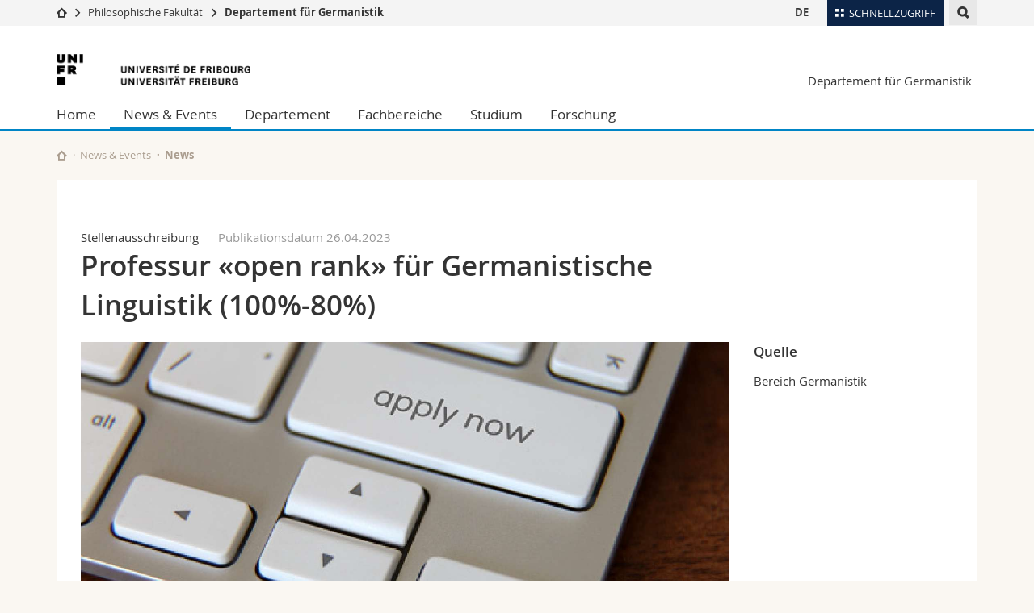

--- FILE ---
content_type: text/html; charset=UTF-8
request_url: https://www.unifr.ch/germanistik/de/news-events/news/28882/professur-open-rank-fur-germanistische-linguistik-100-80?
body_size: 7714
content:

<!--[if lt IE 9]><!DOCTYPE html PUBLIC "-//W3C//DTD XHTML 1.1//EN" "http://www.w3.org/TR/xhtml11/DTD/xhtml11.dtd"><![endif]-->
<!--[if gt IE 8]><!-->
<!DOCTYPE html>
<!--<![endif]-->
<!--[if lt IE 7]><html xmlns="http://www.w3.org/1999/xhtml" class="lt-ie9 lt-ie8 lt-ie7"> <![endif]-->
<!--[if IE 7]><html xmlns="http://www.w3.org/1999/xhtml" class="lt-ie9 lt-ie8"> <![endif]-->
<!--[if IE 8]><html xmlns="http://www.w3.org/1999/xhtml" class="lt-ie9"> <![endif]-->
<!--[if IE 9]><html class="ie9"> <![endif]-->
<!--[if gt IE 9]><!-->
<html lang="de"><!--<![endif]-->
<head prefix="og: http://ogp.me/ns# fb: http://ogp.me/ns/fb# article: http://ogp.me/ns/article#">
    <link rel="preconnect" href="https://cdn.unifr.ch" />
	<link rel="dns-prefetch" href="https://www.googletagmanager.com" />
	<link rel="dns-prefetch" href="https://www.google.com" />
	<link rel="preload" href="https://cdn.unifr.ch/Assets/fonts/OpenSans-Regular-webfont.woff" as="font" type="font/woff" crossorigin>
	<link rel="preload" href="https://cdn.unifr.ch/Assets/fonts/OpenSans-Semibold-webfont.woff" as="font" type="font/woff" crossorigin>
	<link rel="preload" href="https://cdn.unifr.ch/Assets/fonts/OpenSans-Bold-webfont.woff" as="font" type="font/woff" crossorigin>
	<link rel="preload" href="https://cdn.unifr.ch/Assets/fonts/OpenSans-Light-webfont.woff" as="font" type="font/woff" crossorigin>
    <meta http-equiv="X-UA-Compatible" content="IE=edge,chrome=1"/>
    <meta charset="utf-8"/>
    <meta name="viewport" content="width=device-width, initial-scale=1"/>
    <meta property="fb:app_id"          content="853226811461024" />
    
    <meta property="og:url"           content="https://www.unifr.ch/germanistik/de/news-events/news/28882/professur-open-rank-fur-germanistische-linguistik-100-80" />
	<meta property="og:type"          content="article" />
	<meta property="og:title"         content="Professur «open rank» für Germanistische Linguistik (100%-80%) " />
	<meta property="og:description"   content="Ab 1. August 2024 oder nach Vereinbarung ist eine Professur im Bereich Germanistische Linguistik neu zu besetzen. Die Bewerbungsfrist ist am 31. Mai 2023. " />
	

    <title>Professur «open rank» für Germanistische Linguistik (100%-80%)  - News | Departement für Germanistik  | Universität Freiburg</title>
    <meta name="description" content="Ab 1. August 2024 oder nach Vereinbarung ist eine Professur im Bereich Germanistische Linguistik neu zu besetzen. Die Bewerbungsfrist ist am 31. Mai 2023. ">
    <meta name="language" content="de" />
    <meta name="robots" content="index, follow">
    <!-- <base href="//www.unifr.ch/germanistik/de/" /> -->
    <link rel="canonical" href="https://www.unifr.ch/germanistik/de/news-events/news/28882/professur-open-rank-fur-germanistische-linguistik-100-80/" />
    <link href="//cdn.unifr.ch/uf/v2.4.5/css/bootstrap.css" rel="stylesheet" media="all" type="text/css" crossorigin  />
    <link href="//cdn.unifr.ch/uf/v2.4.5/css/main.css" rel="stylesheet" media="all" type="text/css" crossorigin />
    <link rel="shortcut icon" type="image/ico" href="https://cdn.unifr.ch/sharedconfig/favicon/favicon.ico" />
    <!-- Load IE8 specific styles--><!--[if lt IE 9]>
    <link href="//cdn.unifr.ch/uf/v2.4.5/css/old_ie.css" rel="stylesheet" /><![endif]-->
    <script src="//cdn.unifr.ch/uf/v2.4.5/js/modernizr.js" crossorigin ></script>
    <!-- Spiders alternative page -->
    <link rel="alternate" hreflang="de" href="https://www.unifr.ch/germanistik/de/news-events/news/28882/professur-open-rank-fur-germanistische-linguistik-100-80" id="alt_hreflang_de">


    


<!-- Google Tag Manager -->
<script>(function(w,d,s,l,i){w[l]=w[l]||[];w[l].push({'gtm.start':
new Date().getTime(),event:'gtm.js'});var f=d.getElementsByTagName(s)[0],
j=d.createElement(s),dl=l!='dataLayer'?'&l='+l:'';j.async=true;j.src=
'https://www.googletagmanager.com/gtm.js?id='+i+dl;f.parentNode.insertBefore(j,f);
})(window,document,'script','dataLayer','GTM-K8998TH');</script>
<!-- End Google Tag Manager --> 

    

<link href="//cdn.unifr.ch/uf/v2.4.5/css/corr.css" rel="stylesheet" defer crossorigin />

<style>
	/*
	a[href^=http]{text-decoration:none;}
	footer a[href^=http]{text-decoration:none; color:#fff;}
	div.sub-menu li.star > a{font-weight:bold;}
	*/
</style>
    





    
    
</head>
<body data-lang="de" class="sky">



<!-- Google Tag Manager (noscript) -->
<noscript><iframe src="https://www.googletagmanager.com/ns.html?id=GTM-K8998TH"
height="0" width="0" loading="lazy" style="display:none;visibility:hidden"></iframe></noscript>
<!-- End Google Tag Manager (noscript) -->


<!-- Page wrapper-->
<div id="wrapper">
    <!-- Fixed header-->
    <nav class="fixed-header pusher">
        <div class="fixed-header--bg">
            <div class="container clearfix">

                <!-- The logo -->
                

<a href="https://www.unifr.ch/" class="open-offcanvas square bg-branded hover hidden-desktop" title="Hamburger menu"></a><a href="https://www.unifr.ch" class="hidden-desktop square logo" style="content: ''; display:block;height:55px;width:55px;  no-repeat center center; background-size:contain;" title="Zur Startseite dieser Website gehen"></a>
                

<div class="search hidden-mobile">

    


<script class="search--template" type="text/template">
    <li>
        <a class="search--result-link" href="<%= link %>"></a>
        <h5><%= htmlTitle %></h5>
        <small><%= link %></small>
        <p><%= htmlSnippet %></p>
    </li>
</script>


<script class="search--show-more" type="text/template">
    <li class="text-align-center search--more-results">
        <a class="search--result-link" href="#"></a>
        <p>Mehr sehen</p>
        <p>
            <i class="gfx gfx-arrow-down"></i>
        </p>
    </li>
</script>

    <a href="#" data-expander-toggler="search-47727" data-fixed-mode-toggler="tablet laptop desktop large" class="search--toggler square" title="Suchmaschine anzeigen"><i class="gfx gfx-search"></i></a>
    <div data-expander-content="search-47727" data-expander-group="mobile-nav" class="search--input">
        <div class="container">
            
            <div class="input-group">
                <input type="text" class="form-control"/><span class="input-group-btn sd">
                <input type="radio" name="searchdomain" value="https://www.unifr.ch/germanistik/" checked="checked" id="local-" class="hidden"/>
                <label for="local-" class="btn btn-primary sd">Local</label></span><span class="input-group-btn sd">
                <input type="radio" name="searchdomain" value="www.unifr.ch"  id="global-" class="hidden"/>
                <label for="global-" class="btn btn-default">Global</label></span>
            </div>
            
            <ul class="search--results">
                <li class="blank-slate">Keine Resultate</li>
            </ul>
        </div>
    </div>
</div>

                <!-- Globalmenu -->
                <div class="meta-menu"><a href="#" data-fixed-mode-toggler="mobile" data-accordion-toggler="metamenu" class="square meta-menu--toggler hover bg-branded-desk" title="meta-menu toggler"><i class="gfx gfx-tiles"></i><i class="square-triangle"></i><span class="hidden-mobile">Schnellzugriff
</span></a>
    <div data-accordion-content="metamenu" data-accordion-group="mobile-nav" class="meta-menu--content">
        <nav data-scroll-container="data-scroll-container" class="container">
            <ul>
                <li class="first-level"><a href="#" data-accordion-toggler="meta2" data-scroll-to-me="data-scroll-to-me">Universität</a>
                    <nav data-accordion-content="meta2">
                        <ul>
                            <li><a href="http://studies.unifr.ch/de" title="Die Studium: Bachelor, Master, Doktorat">Studium</a></li>
                            <li><a href="https://www.unifr.ch/campus/de/" title="Campus Life">Campus</a></li>
                            <li><a href="https://www.unifr.ch/research/de" title="Forschung">Forschung</a></li>
                            <li><a href="https://www.unifr.ch/uni/de" title="Die Universität">Universität</a></li>
                            <li><a href="https://www.unifr.ch/formcont/de"  title="Weiterbildung">Weiterbildung</a></li>
                        </ul>
                    </nav>
                </li>
                <li class="first-level"><a href="#" data-accordion-toggler="meta1" data-scroll-to-me="data-scroll-to-me">Fakultäten</a>
                    <nav data-accordion-content="meta1">
                        <ul>
                            <li><a href="https://www.unifr.ch/theo/de" title="Theologische Fakultät"><span class="glyphicon glyphicon-stop color-orange" aria-hidden="true"></span> Theologische Fak.</a></li>
                            <li><a href="https://www.unifr.ch/ius/de" title="Rechtswissenschaftliche Fakultät"><span class="glyphicon glyphicon-stop color-red" aria-hidden="true"></span> Rechtswissenschaftliche Fak.</a></li>
                            <li><a href="https://www.unifr.ch/ses/de" title="Wirtschafts- und Sozialwissenschaftliche Fakultät"><span class="glyphicon glyphicon-stop color-purple" aria-hidden="true"></span> Wirtschafts- und Sozialwissenschaftliche Fak.</a></li>
							<li><a href="https://www.unifr.ch/lettres/de" title="Philosophische Fakultät"><span class="glyphicon glyphicon-stop color-sky" aria-hidden="true"></span> Philosophische Fak.</a></li>
							<li><a href="https://www.unifr.ch/eduform/de" title="Fakultät für Erziehungs- und Bildungs­wissenschaften"><span class="glyphicon glyphicon-stop color-violet" aria-hidden="true"></span> Fak. für Erziehungs- und Bildungswissenschaften</a></li>
                            <li><a href="https://www.unifr.ch/science/de" title="Mathematisch-Naturwissenschaftliche Fakultät"><span class="glyphicon glyphicon-stop color-green" aria-hidden="true"></span> Math.-Nat. und Med. Fak.</a></li>
                            <li><a href="https://www.unifr.ch/faculties/de/interfakultaer.html" title="Interfakultär"><span class="glyphicon glyphicon-stop color-marine" aria-hidden="true"></span> Interfakultär</a></li>
                           
                            
                        </ul>
                    </nav>
                </li>
                <li class="first-level"><a href="http://www.unifr.ch/you-are/de/" data-accordion-toggler="meta0" data-scroll-to-me="data-scroll-to-me">Informationen für</a>
                    <nav data-accordion-content="meta0">
                        <ul>
                            <li><a href="https://www.unifr.ch/you-are/de/studieninteressierte/" title="Sie sind... Studieninteressierte_r">Studieninteressierte</a></li>
                            <li><a href="https://www.unifr.ch/you-are/de/studierende/" title="Sie sind... Studierende_r">Studierende</a></li>
                            <li><a href="https://www.unifr.ch/you-are/de/medien/" title="Sie sind... Medienschaffende_r">Medien</a></li>
                            <li><a href="https://www.unifr.ch/you-are/de/forschende/" title="Sie sind... Forschende_r">Forschende</a></li>
                            <li><a href="https://www.unifr.ch/you-are/de/mitarbeitende/" title="Sie sind... Mitarbeitende_r">Mitarbeitende</a></li>
							<li><a href="https://www.unifr.ch/you-are/de/doktorierende/" title="Sie sind... Doktorierende_r">Doktorierende</a></li>
                        </ul>
                    </nav>
                </li>
                <li class="first-level meta-menu--contact bg-branded-desk">
                    <a href="#" class="hidden-lg hidden-md" data-accordion-toggler="contact" data-scroll-to-me="data-scroll-to-me">Ressourcen</a>			
					<nav data-accordion-content="contact">
                        <ul>
                            <li><a href="https://www.unifr.ch/directory/de"><span class="fa fa-user fa-fw" aria-hidden="true"></span> Personenverzeichnis</a></li>
                            <li><a href="https://www.unifr.ch/map"><span class="fa fa-map-signs fa-fw" aria-hidden="true"></span> Ortsplan</a></li>
                            <li><a href="https://www.unifr.ch/biblio"><span class="fa fa-book fa-fw" aria-hidden="true"></span> Bibliotheken</a></li>
                            <li><a href="https://outlook.com/unifr.ch"><span class="fa fa-envelope fa-fw" aria-hidden="true"></span> Webmail</a></li>
                            <li><a href="https://www.unifr.ch/timetable/de/"><span class="fa fa-calendar fa-fw" aria-hidden="true"></span> Vorlesungsverzeichnis</a></li>
                            <li><a href="https://my.unifr.ch"><span class="fa fa-lock fa-fw" aria-hidden="true"></span> MyUnifr</a></li>
                        </ul>
                    </nav>
					
                </li>
            </ul>
        </nav>
    </div>
</div>


                <!-- Desktop Langmenu -->
                

<nav class="hidden-mobile square language-switch">
    <ul>
        
<li><a href="//www.unifr.ch/germanistik/de/news-events/news/" class=" bold" title="Seite anzeigen auf:   DE">DE</a></li>
    </ul>
</nav>

                <!-- Global Breadcrumb -->
                


<div class="breadcrumbs square">

    <a href="//www.unifr.ch/" data-accordion-toggler="crumbs" class="square bg-white hover hidden-desktop breadcrumbs--toggler" title="Globaler Pfad"><i class="gfx gfx-home"></i><i class="square-triangle"></i></a>

    <div data-accordion-content="crumbs" data-accordion-group="mobile-nav" class="breadcrumbs--content">
        <nav class="breadcrumbs--mobile shortened">
            <ul class="breadcrumbs--slider">
                <!-- level 0 -->
                
                <li><a href="//www.unifr.ch/" class="gfx gfx-home" title="Zur Startseite gehen "></a></li>
                

                <!-- level 1 -->
                
                <li class="gfx gfx-triangle-right"></li>
                <li >
                    <a href="//www.unifr.ch/lettres/" class="short">Philosophische Fakultät</a>
                    <a href="//www.unifr.ch/lettres/" class="long">Philosophische Fakultät</a>
                </li>
                
                <!-- level 2 -->
                
                <li class="gfx gfx-triangle-right"></li>
                <li class="desktop-expanded">
                    <a href="//www.unifr.ch/germanistik/" class="short">Departement für Germanistik</a>
                    <a href="//www.unifr.ch/germanistik/" class="long">Departement für Germanistik</a>
                </li>
                
                <!-- level 3 -->
                
            </ul>
        </nav>
    </div>
</div>
            </div>
        </div>
    </nav>
    <!-- Offcanvas pusher-->
    <div class="pusher pass-height">
        <!-- Page header/offcanvas-->
        <header id="header" class="offcanvas pass-height">
            <nav class="service-menu">
                <!-- mobile tools menu -->
                <div class="hidden-desktop clearfix">

                    <!-- Search Mobile -->
                    
                    <div class="search">
                        <!-- Template for one search result -->
                        


<script class="search--template" type="text/template">
    <li>
        <a class="search--result-link" href="<%= link %>"></a>
        <h5><%= htmlTitle %></h5>
        <small><%= link %></small>
        <p><%= htmlSnippet %></p>
    </li>
</script>


<script class="search--show-more" type="text/template">
    <li class="text-align-center search--more-results">
        <a class="search--result-link" href="#"></a>
        <p>Mehr sehen</p>
        <p>
            <i class="gfx gfx-arrow-down"></i>
        </p>
    </li>
</script>

                        <a href="#" data-expander-toggler="search-27564" data-fixed-mode-toggler="tablet laptop desktop large" class="search--toggler square" aria-label="search" title="Suchmaschine anzeigen"><i class="gfx gfx-search"></i></a>
                        <div data-expander-content="search-27564" data-expander-group="mobile-nav" class="search--input">
                            <div class="container">
                                
                                <div class="input-group">
                                    <input type="text" class="form-control"/>
                                    <span class="input-group-btn sd">
                                        <input type="radio" name="searchdomain" value="https://www.unifr.ch/germanistik/" id="local-" class="hidden" checked="checked"/>
                                        <label for="local-" class="btn btn-primary sd">Local</label>
                                    </span>
                                    <span class="input-group-btn sd">
                                        <input type="radio" name="searchdomain" value="www.unifr.ch"  id="global-" class="hidden" />
                                        <label for="global-" class="btn btn-default">Global</label>
                                    </span>
                                </div>
                                
                                <ul class="search--results">
                                    <li class="blank-slate">Keine Resultate</li>
                                </ul>
                             </div>
                        </div>
                    </div>


                    <!-- langmenu.mobile -->
                    

<nav class="language-switch square hover bg-white"><a href="#" data-accordion-toggler="language-switch" class="toggle-language-switch square" title="Seite in einer anderen Sprache auswählen ">DE</a>
    <div data-accordion-content="language-switch" class="dropdown">
        <ul class="bg-white">
            

<li><a href="//www.unifr.ch/germanistik/de/news-events/news/" class="square bg-white hover  bold" title="Seite anzeigen auf:   DE">DE</a></li>
        </ul>
    </div>
</nav>
                    <a href="javascript:;" class="close-offcanvas square hover bg-marine"></a>
                </div>
                <div class="hidden-mobile">
                    <div class="container service-menu--relation">
                        <nav class="clearfix">
                            
                        </nav>
                        
<h1 class="logo"><span class="sr-only">Universität Freiburg</span><a href="//www.unifr.ch"  title="Zur Homepage der Universität gehen"><img src="//cdn.unifr.ch/uf/v2.4.5/gfx/logo.png" alt="Logo Unifr" " /></a></h1>

<p class="service-menu--department"><a href="//www.unifr.ch/germanistik/de/" title="Zur Startseite dieser Website gehen">Departement für Germanistik</a></p>
                    </div>
                </div>
            </nav>
            

<!-- Use class flat-menu or push-menu on this container-->
<!-- to toggle between the two types of navigation. The underlying-->
<!-- structure is exactly the same.-->
<nav class="push-menu container">
    <!-- First navigation level is visible, therefore needs-->
    <!-- the class .in-->
    <!-- .default is needed to not register a swipe event listener-->
    <div class="level default in">

        
<!-- start outerTpl -->
<ul>
    <li class="first"><a href="//www.unifr.ch/germanistik/de/" title="Home" >Home</a></li>


<!-- start parentRowTpl -->
<li class="active">
	<a href="//www.unifr.ch/germanistik/de/news-events/agenda/" title="News & Events"   class="deeper">
		News & Events
		<!--<span class="deeper"></span>-->
	</a>
	


<!-- start innerTpl -->
<div class="level">
	<ul>
		<li><a href="#" class="back">Zurück</a></li>
		<li class="first active"><a href="//www.unifr.ch/germanistik/de/news-events/news/" title="News" >News</a></li>
<li class="last"><a href="//www.unifr.ch/germanistik/de/news-events/agenda/" title="Agenda" >Agenda</a></li>

	</ul>
</div>
<!-- end innerTpl -->
</li>
<!-- end parentRowTpl -->


<!-- start parentRowTpl -->
<li class="">
	<a href="//www.unifr.ch/germanistik/de/departement/profil.html" title="Departement"   class="deeper">
		Departement
		<!--<span class="deeper"></span>-->
	</a>
	


<!-- start innerTpl -->
<div class="level">
	<ul>
		<li><a href="#" class="back">Zurück</a></li>
		<li class="first"><a href="//www.unifr.ch/germanistik/de/departement/profil.html" title="Profil" >Profil</a></li>
<li><a href="//www.unifr.ch/germanistik/de/departement/team/" title="Team" 213>Team</a></li>
<li><a href="https://student.unifr.ch/germanistik" title="Fachschaft" target="_blank">Fachschaft</a></li>
<li><a href="//www.unifr.ch/germanistik/de/departement/bibliotheken.html" title="Bibliotheken" >Bibliotheken</a></li>
<li><a href="//www.unifr.ch/germanistik/de/departement/kontakt.html" title="Kontakt" >Kontakt</a></li>
<li><a href="//www.unifr.ch/germanistik/de/departement/angebote-für-gymnasien.html" title="Die Freiburger Germanistik zu Besuch an Schweizer Gymnasien" >Die Freiburger Germanistik zu Besuch an Schweizer Gymnasien</a></li>
<li class="last"><a href="//www.unifr.ch/germanistik/de/departement/lesungen.html" title="Lesungen" >Lesungen</a></li>

	</ul>
</div>
<!-- end innerTpl -->
</li>
<!-- end parentRowTpl -->


<!-- start parentRowTpl -->
<li class="">
	<a href="//www.unifr.ch/germanistik/de/fachbereiche/" title="Fachbereiche"   class="deeper">
		Fachbereiche
		<!--<span class="deeper"></span>-->
	</a>
	


<!-- start innerTpl -->
<div class="level">
	<ul>
		<li><a href="#" class="back">Zurück</a></li>
		<li class="first"><a href="//www.unifr.ch/germanistik/de/fachbereiche/linguistik/" title="Linguistik" >Linguistik</a></li>
<li><a href="//www.unifr.ch/germanistik/de/fachbereiche/mediaevistik/" title="Mediävistik" >Mediävistik</a></li>
<li class="last"><a href="//www.unifr.ch/germanistik/de/fachbereiche/literaturwissenschaft.html" title="Neuere deutschsprachige Literatur" >Neuere deutschsprachige Literatur</a></li>

	</ul>
</div>
<!-- end innerTpl -->
</li>
<!-- end parentRowTpl -->


<!-- start parentRowTpl -->
<li class="">
	<a href="//www.unifr.ch/germanistik/de/studium/" title="Studium"   class="deeper">
		Studium
		<!--<span class="deeper"></span>-->
	</a>
	


<!-- start innerTpl -->
<div class="level">
	<ul>
		<li><a href="#" class="back">Zurück</a></li>
		<li class="first"><a href="//www.unifr.ch/germanistik/de/studium/bachelor/" title="Bachelor" >Bachelor</a></li>
<li><a href="//www.unifr.ch/germanistik/de/studium/master.html" title="Master" >Master</a></li>
<li><a href="//www.unifr.ch/germanistik/de/studium/deutschlehrer/in-werden.html" title="Deutschlehrer_in werden" >Deutschlehrer_in werden</a></li>
<li><a href="//www.unifr.ch/germanistik/de/studium/doktorat.html" title="Doktorat" >Doktorat</a></li>
<li><a href="//www.unifr.ch/germanistik/de/studium/studienberatung/" title="Studienberatung" >Studienberatung</a></li>
<li><a href="//www.unifr.ch/germanistik/de/studium/mobilitaet.html" title="Mobilität" >Mobilität</a></li>
<li class="last"><a href="//www.unifr.ch/germanistik/de/studium/downloads.html" title="Informationen für das Studium" >Informationen für das Studium</a></li>

	</ul>
</div>
<!-- end innerTpl -->
</li>
<!-- end parentRowTpl -->


<!-- start parentRowTpl -->
<li class="last">
	<a href="//www.unifr.ch/germanistik/de/forschung/forschungsprojekte/" title="Forschung"   class="deeper">
		Forschung
		<!--<span class="deeper"></span>-->
	</a>
	


<!-- start innerTpl -->
<div class="level">
	<ul>
		<li><a href="#" class="back">Zurück</a></li>
		<li class="first"><a href="//www.unifr.ch/germanistik/de/forschung/forschungsprojekte/" title="Forschungsprojekte" >Forschungsprojekte</a></li>
<li><a href="//www.unifr.ch/germanistik/de/forschung/publikationen/" title="Publikationen" >Publikationen</a></li>
<li><a href="//www.unifr.ch/germanistik/de/forschung/forschungskolloquien/" title="Forschungskolloquien" >Forschungskolloquien</a></li>
<li><a href="//www.unifr.ch/germanistik/de/forschung/freiburger-gastprofessur.html" title="Freiburger Gastprofessur für Germanistische Mediävistik" >Freiburger Gastprofessur für Germanistische Mediävistik</a></li>
<li><a href="//www.unifr.ch/germanistik/de/forschung/habilitationen.html" title="Habilitationen" >Habilitationen</a></li>
<li><a href="//www.unifr.ch/germanistik/de/forschung/dissertationen.html" title="Dissertationen" >Dissertationen</a></li>
<li class="last"><a href="//www.unifr.ch/germanistik/de/forschung/masterarbeiten.html" title="Masterarbeiten" >Masterarbeiten</a></li>

	</ul>
</div>
<!-- end innerTpl -->
</li>
<!-- end parentRowTpl -->

</ul>
<!-- end outerTpl -->

    </div>
</nav>

        </header>
        <!-- Main content-->
        <main id="main">
            <div class="visible-lt-ie9 fixed-page-overlay"></div>
            <div class="container">
                <div class="sub-menu--spacer"></div>
                



<nav class="deepcrumbs">
<ul>
    
        <li><a href="//www.unifr.ch/germanistik/de/" class="gfx gfx-home" title="Zur Startseite dieser Website gehen"></a></li>
	<li><a href="//www.unifr.ch/germanistik/de/news-events/agenda/">News & Events</a></li><li>News</li>
</ul>
</nav>

                <div class="content inner-30">
                    <div id="" class="row inner ">
    <div class="col-md-12 inner-10">
        
    </div>
</div>
					
                    
					
					
					
						

<article>
    <div class="row inner">
        <div class="col-sm-8 col-md-9 inner-30">
            <div class="inner-30">
                <header>
                    <p><span class="voidempty">Stellenausschreibung</span><span class="light">Publikationsdatum 26.04.2023</span> </p>
                    <h2>Professur «open rank» für Germanistische Linguistik (100%-80%)  </h2>
                    <br/>
                </header>
            </div>
        </div>
    </div>
    <div class="row inner">
        <div class="col-sm-8 col-md-9 inner-30">

            <div class="inner-30">

                
                    <div class="banner--news"> 
                        <div class="banner">
                            <div class="banner--background-image">
                                <div class="background-size-cover" style='background-image:url(//www.unifr.ch/webnews/content/179/picto/2023/28882-lg.jpg )' ></div>
                            </div>
                        </div>
                    </div>
                

                <p><p>Die Philosophische Fakult&auml;t der Universit&auml;t Freiburg/CH schreibt&nbsp;eine&nbsp;Professur &laquo;open rank&raquo; f&uuml;r Germanistische Linguistik (100%-80%) zur Wiederbesetzung&nbsp;aus.&nbsp;</p>

<p>Die genaue Stellenausschreibung ist <a href="https://www.unifr.ch/lettres/de/assets/public/files/pdf/faculte_postes%20vacants/_DE_Christen.pdf">hier</a> einsehbar. Bewerbungsfrist ist am&nbsp;31. Mai 2023.</p>

<p>Weitere Ausk&uuml;nfte erteilt Prof. Dr.&nbsp;Regula Schmidlin, Departement f&uuml;r Germanistik, <a href="mailto:regula.schmidlin@unifr.ch">regula.schmidlin@unifr.ch</a></p>
</p>

            </div>

            
            

            <hr/>

            <nav class="news--controls">
                <ul>
                    
                        <li class="news--next">
                            <a href="https://www.unifr.ch/germanistik/de/news-events/news/29037/next" class="link hover gfx gfx-arrow-right after" title="Go to next news">
                                <span>Nächster Artikel</span>
                            </a>
                        </li>
                    
                    <li class="news--prev">
                        <a href="https://www.unifr.ch/germanistik/de/news-events/news/29019/prev" class="link hover gfx gfx-arrow-left"  title="Go to previous news">
                            <span>Vorheriger Artikel</span>
                        </a>
                    </li>
                    
                    <li class="news--back">
                        <a href="https://www.unifr.ch/germanistik/de/news-events/news/" class="link hover"  title="Go back">
                            <span>Zurück zur Liste</span><br>
                        </a>
                    </li>
                </ul>
            </nav>

        </div>

        <div class="col-sm-4 col-md-3">
            <aside class="inner-30">


                    

                    
                    <section><h5>Quelle</h5><p style='margin-top:1em;'>Bereich Germanistik<br/></p></section>

                    
                

                    



            </aside>
        </div>
    </div>
</article>

            <script>
            setTimeout(function() {
            dc = $('.deepcrumbs>ul');
            text = dc.find('li:last').text();
            dc.find('li:last').remove();
            dc.append("<li><a href='/germanistik/de/news-events/news/'>News</a></li>");
            text = 'Professur «open rank» für Germanistische Linguistik (100%-80%) ';
            dc.append("<li> "+text+" </li>");
            $(".language-switch li a").filter(function(){return 0<= Array.indexOf($(this).text());}).each(function(){ $(this).attr("href", $(this).attr("href").split("?")[0]+"28882/trad" );})
            },260);
        </script>
        
						

                </div>
            </div>
        </main>

        <!-- Footer-->
        


        <footer id="footer">
    <div class="container">
        <div class="row">
            <nav class="footer-menu col-md-9">
                <div class="row">
                    <div class="col-xs-4">
                        <h6><a href="//www.unifr.ch/germanistik/de/departement/">DEPARTEMENT</a></h6>
<ul><li class="first"><a href="//www.unifr.ch/germanistik/de/departement/profil.html" title="Profil" >Profil</a></li>
<li><a href="//www.unifr.ch/germanistik/de/departement/team/" title="Team" 213>Team</a></li>
<li><a href="https://student.unifr.ch/germanistik" title="Fachschaft" target="_blank">Fachschaft</a></li>
<li><a href="//www.unifr.ch/germanistik/de/departement/bibliotheken.html" title="Bibliotheken" >Bibliotheken</a></li>
<li><a href="//www.unifr.ch/germanistik/de/departement/kontakt.html" title="Kontakt" >Kontakt</a></li>
<li><a href="//www.unifr.ch/germanistik/de/departement/angebote-für-gymnasien.html" title="Die Freiburger Germanistik zu Besuch an Schweizer Gymnasien" >Die Freiburger Germanistik zu Besuch an Schweizer Gymnasien</a></li>
<li class="last"><a href="//www.unifr.ch/germanistik/de/departement/lesungen.html" title="Lesungen" >Lesungen</a></li>
</ul>
                    </div>
                    <div class="col-xs-4">
                        <h6><a href="//www.unifr.ch/germanistik/de/studium/">STUDIUM</a></h6>
<ul><li class="first"><a href="//www.unifr.ch/germanistik/de/studium/bachelor/" title="Bachelor" >Bachelor</a></li>
<li><a href="//www.unifr.ch/germanistik/de/studium/master.html" title="Master" >Master</a></li>
<li><a href="//www.unifr.ch/germanistik/de/studium/deutschlehrer/in-werden.html" title="Deutschlehrer_in werden" >Deutschlehrer_in werden</a></li>
<li><a href="//www.unifr.ch/germanistik/de/studium/doktorat.html" title="Doktorat" >Doktorat</a></li>
<li><a href="//www.unifr.ch/germanistik/de/studium/studienberatung/" title="Studienberatung" >Studienberatung</a></li>
<li><a href="//www.unifr.ch/germanistik/de/studium/mobilitaet.html" title="Mobilität" >Mobilität</a></li>
<li class="last"><a href="//www.unifr.ch/germanistik/de/studium/downloads.html" title="Informationen für das Studium" >Informationen für das Studium</a></li>
</ul>
                    </div>
                    <div class="col-xs-4">
                        <h6><a href="//www.unifr.ch/germanistik/de/forschung/">FORSCHUNG</a></h6>
<ul><li class="first"><a href="//www.unifr.ch/germanistik/de/forschung/forschungsprojekte/" title="Forschungsprojekte" >Forschungsprojekte</a></li>
<li><a href="//www.unifr.ch/germanistik/de/forschung/publikationen/" title="Publikationen" >Publikationen</a></li>
<li><a href="//www.unifr.ch/germanistik/de/forschung/forschungskolloquien/" title="Forschungskolloquien" >Forschungskolloquien</a></li>
<li><a href="//www.unifr.ch/germanistik/de/forschung/freiburger-gastprofessur.html" title="Freiburger Gastprofessur für Germanistische Mediävistik" >Freiburger Gastprofessur für Germanistische Mediävistik</a></li>
<li><a href="//www.unifr.ch/germanistik/de/forschung/habilitationen.html" title="Habilitationen" >Habilitationen</a></li>
<li><a href="//www.unifr.ch/germanistik/de/forschung/dissertationen.html" title="Dissertationen" >Dissertationen</a></li>
<li class="last"><a href="//www.unifr.ch/germanistik/de/forschung/masterarbeiten.html" title="Masterarbeiten" >Masterarbeiten</a></li>
</ul>
                    </div>
                </div>
            </nav>
            <nav class="footer-menu--contact col-md-3 col-xs-12">
                <div class="row">
                    <div class="col-sm-6 col-md-12 inner">
                        




<div>
    <h6>Kontakt</h6>
    <p>Universität Freiburg</p>
    <p>Departement für Germanistik</p>
    <p>Av. de l'Europe 20</p>
    <p>CH-1700 Freiburg</p>
    
    <p><a href="mailto:sylvia.kilchoer@unifr.ch" class="link">sylvia.kilchoer@unifr.ch</a></p>
    <p><a href="//www.unifr.ch/germanistik" class="link" aria-label="Go to homepage">www.unifr.ch/germanistik</a></p>
</div>
<div class="footer--social-links">
    <p>
        <a href="https://www.facebook.com/unifrgermanistik" target="_blank" class="gfx gfx-facebook" aria-label="Go to Facebook page of Unifr"></a>
        <a href="https://www.youtube.com/channel/UCx74T4l0XqJFLcdlCavnoXQ" target="_blank" class="fa fa-youtube-play" aria-label="Go to YouTube Channel of Unifr"></a>
        <a href="https://ch.linkedin.com/company/departement-f-r-germanistik-universit-t-freiburg-ch" target="_blank" class="fa fa-linkedin" aria-label="Go to LinkedIn page of Unifr"></a>
        <a href="https://www.instagram.com/unifrgermanistik/" target="_blank" class="fa fa-instagram" aria-label="Go to Instagram page of Unifr"></a>
    </p>
</div>

<script type="application/ld+json">
{
  "@context": "http://schema.org",
  "@type": "EducationalOrganization",
  "address": {
    "@type": "PostalAddress",
    "addressLocality": "Freiburg",
    "addressRegion": "FR",
    "postalCode": "1700",
    "streetAddress": "Av. de l'Europe 20"
  },
  "url" : "www.unifr.ch/germanistik",
  "name": "Departement für Germanistik",
  "contactPoint" : [
    { "@type" : "ContactPoint",
      "telephone" : "+41 026 300 7034",
      "contactType" : "customer support",
      "availableLanguage" : ["English","French","German"]
    } ],
  "parentOrganization": {
    "@context": "http://schema.org",
    "@type": "EducationalOrganization",
    "name":"Université de Fribourg | Universität Freiburg",
    "address": {
        "@type": "PostalAddress",
        "addressLocality": "Fribourg",
        "addressRegion": "FR",
        "postalCode": "1700",
        "streetAddress": "Avenue de l'Europe 20"
    },
    "contactPoint" : [
    { "@type" : "ContactPoint",
      "telephone" : "+41-026-300-7034",
      "contactType" : "customer support",
      "availableLanguage" : ["English","French","German","Italian"],
      "url":"https://www.unifr.ch/unicom"
    } ],
    "sameAs" : "https://fr.wikipedia.org/wiki/Universit%C3%A9_de_Fribourg"
  }
}
</script>






                    </div>
                    <div class="col-sm-6 col-md-12">
                        
                    </div>
                </div>
            </nav>
        </div>
    </div>
    <div class="footer-menu--meta">
        <div class="container">
            <div class="row">
                <div class="footer--copyright col-md-8 col-sm-6"><span>&copy; Universität Freiburg | </span><a href="//www.unifr.ch/impressum">Impressum</a> | <a href="//www.unifr.ch/disclaimer">Rechtliche Hinweise</a> | <a href="//www.unifr.ch/help">Notfallnummern</a></div>
            </div>
        </div>
    </div>
</footer>


    </div>
</div>
<!-- Bundled scripts-->
<link rel="stylesheet" href="//netdna.bootstrapcdn.com/font-awesome/4.5.0/css/font-awesome.min.css" defer crossorigin />
<script src="//cdn.unifr.ch/uf/v2.4.5/js/shared.js"></script>
<script src="//cdn.unifr.ch/uf/v2.4.5/js/app.js"></script><!--[if lt IE 10]>
<script src="//cdn.unifr.ch/uf/v2.4.5/js/lt_ie_10.js"></script><![endif]-->
<!--[if lt IE 9]>
<script src="//cdn.unifr.ch/uf/v2.4.5/js/polyfills.js"></script><![endif]-->








<script>
    setTimeout(function(){
        $(document).ready(function($) {
            hash = "#"+window.location.hash.replace(/[^a-z0-9]/gi, '');
            if (hash) {
                $(hash).click();
            }
        });
    }, 250);

</script>



</body>
</html>
